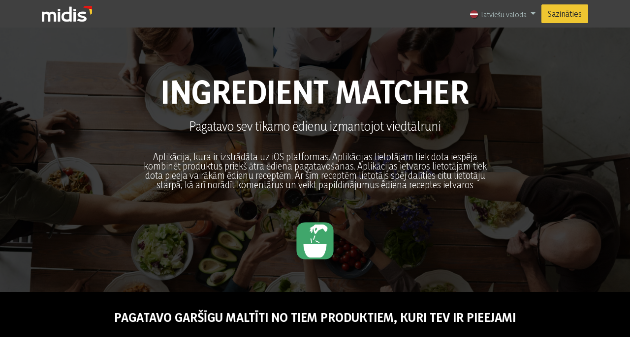

--- FILE ---
content_type: text/html; charset=utf-8
request_url: https://www.midis.eu/projects/ingredient-matcher
body_size: 12944
content:
<!DOCTYPE html>
<html lang="lv-LV" data-website-id="1" data-main-object="website.page(29,)">
    <head>
        <meta charset="utf-8"/>
        <meta http-equiv="X-UA-Compatible" content="IE=edge"/>
        <meta name="viewport" content="width=device-width, initial-scale=1"/>
        <meta name="generator" content="Odoo"/>
        <meta name="description" content="Aplikācija, kura ir izstrādāta uz iOS platformas. Aplikācijas lietotājam tiek dota iespēja kombinēt produktus ātrai ēdiena pagatavošanai."/>
            
        <meta property="og:type" content="website"/>
        <meta property="og:title" content="Projekts Ingridient Matcher iOS aplikācija | Midis"/>
        <meta property="og:site_name" content="Midis"/>
        <meta property="og:url" content="https://www.midis.eu/projects/ingredient-matcher"/>
        <meta property="og:image" content="https://www.midis.eu/web/image/website/1/logo?unique=c0f33e9"/>
        <meta property="og:description" content="Aplikācija, kura ir izstrādāta uz iOS platformas. Aplikācijas lietotājam tiek dota iespēja kombinēt produktus ātrai ēdiena pagatavošanai."/>
            
        <meta name="twitter:card" content="summary_large_image"/>
        <meta name="twitter:title" content="Projekts Ingridient Matcher iOS aplikācija | Midis"/>
        <meta name="twitter:image" content="https://www.midis.eu/web/image/website/1/logo?unique=c0f33e9"/>
        <meta name="twitter:description" content="Aplikācija, kura ir izstrādāta uz iOS platformas. Aplikācijas lietotājam tiek dota iespēja kombinēt produktus ātrai ēdiena pagatavošanai."/>
        
        <link rel="alternate" hreflang="en" href="https://www.midis.eu/en/projects/ingredient-matcher"/>
        <link rel="alternate" hreflang="lv" href="https://www.midis.eu/projects/ingredient-matcher"/>
        <link rel="alternate" hreflang="x-default" href="https://www.midis.eu/projects/ingredient-matcher"/>
        <link rel="canonical" href="https://www.midis.eu/projects/ingredient-matcher"/>
        
        <link rel="preconnect" href="https://fonts.gstatic.com/" crossorigin=""/>
        <title>Projekts Ingridient Matcher iOS aplikācija | Midis</title>
        <link type="image/x-icon" rel="shortcut icon" href="/web/image/website/1/favicon?unique=8c37526"/>
        <link rel="preload" href="/web/static/src/libs/fontawesome/fonts/fontawesome-webfont.woff2?v=4.7.0" as="font" crossorigin=""/>
        <link type="text/css" rel="stylesheet" href="/web/assets/1/4a6fb54/web.assets_frontend.min.css"/>
        <script id="web.layout.odooscript" type="text/javascript">
            var odoo = {
                csrf_token: "13acdcaa220b54fd6cfd6e63f9bc37864d3ce6e0o1801185941",
                debug: "",
            };
        </script>
        <script type="text/javascript">
            odoo.__session_info__ = {"is_admin": false, "is_system": false, "is_public": true, "is_website_user": true, "user_id": false, "is_frontend": true, "profile_session": null, "profile_collectors": null, "profile_params": null, "show_effect": true, "currencies": {"130": {"symbol": "\u062f.\u0625", "position": "after", "digits": [69, 2]}, "5": {"symbol": "CHF", "position": "after", "digits": [69, 2]}, "9": {"symbol": "K\u010d", "position": "after", "digits": [69, 2]}, "1": {"symbol": "\u20ac", "position": "after", "digits": [69, 2]}, "147": {"symbol": "\u00a3", "position": "before", "digits": [69, 2]}, "11": {"symbol": "Ft", "position": "after", "digits": [69, 0]}, "17": {"symbol": "z\u0142", "position": "after", "digits": [69, 2]}, "18": {"symbol": "kr", "position": "after", "digits": [69, 2]}, "37": {"symbol": "$", "position": "after", "digits": [69, 2]}, "2": {"symbol": "$", "position": "before", "digits": [69, 2]}}, "bundle_params": {"lang": "lv_LV", "website_id": 1}, "websocket_worker_version": "17.0-3", "translationURL": "/website/translations", "cache_hashes": {"translations": "73162c4f659590a4b4e8f1a69b967d4473648fab"}, "geoip_country_code": "US", "geoip_phone_code": 1, "lang_url_code": "lv_LV"};
            if (!/(^|;\s)tz=/.test(document.cookie)) {
                const userTZ = Intl.DateTimeFormat().resolvedOptions().timeZone;
                document.cookie = `tz=${userTZ}; path=/`;
            }
        </script>
        <script type="text/javascript" defer="defer" src="/web/assets/1/78d81eb/web.assets_frontend_minimal.min.js" onerror="__odooAssetError=1"></script>
        <script type="text/javascript" defer="defer" data-src="/web/assets/1/c0d5dd9/web.assets_frontend_lazy.min.js" onerror="__odooAssetError=1"></script>
        
                    <script>
                        
            
                if (!window.odoo) {
                    window.odoo = {};
                }
                odoo.__session_info__ = Object.assign(odoo.__session_info__ || {}, {
                    livechatData: {
                        isAvailable: true,
                        serverUrl: "https://www.midis.eu",
                        options: {"header_background_color": "#931515", "button_background_color": "#931515", "title_color": "#FFFFFF", "button_text_color": "#FFFFFF", "button_text": false, "input_placeholder": false, "default_message": "Welcome to our website! We specialize in software consulting, development, and integration services for businesses in the IT industry. I'm glad you're here.", "channel_name": "Midis Website Chatbot", "channel_id": 1, "websocket_worker_version": "17.0-3", "current_partner_id": null, "default_username": "Visitor"},
                    },
                });
            
                    </script>
        <meta name="facebook-domain-verification" content="vvysetp5u9p5xlg634mi8vdhr1k8os" />
    </head>
                
                <script>(function(w,d,s,l,i){w[l]=w[l]||[];w[l].push({'gtm.start':
                new Date().getTime(),event:'gtm.js'});var f=d.getElementsByTagName(s)[0],
                j=d.createElement(s),dl=l!='dataLayer'?'&l='+l:'';j.async=true;j.src=
                'https://www.googletagmanager.com/gtm.js?id='+i+dl;f.parentNode.insertBefore(j,f);
                })(window,document,'script','dataLayer','GTM-WNCCBNV');</script>
                
    <body>



        <div id="wrapwrap" class="   ">
                <header id="top" data-anchor="true" data-name="Header" data-extra-items-toggle-aria-label="Extra items button" class="   o_header_disappears o_hoverable_dropdown" style=" ">
                    
    <nav data-name="Navbar" aria-label="Galvenā" class="navbar navbar-expand-lg navbar-light o_colored_level o_cc d-none d-lg-block shadow-sm ">
        

            <div id="o_main_nav" class="o_main_nav container">
                
    <a data-name="Navbar Logo" href="/" class="navbar-brand logo me-4">
            
            <span role="img" aria-label="Logo of Midis" title="Midis"><img src="/web/image/website/1/logo/Midis?unique=8c37526" class="img img-fluid" width="95" height="40" alt="Midis" loading="lazy"/></span>
        </a>
    
                
    <ul id="top_menu" role="menu" class="nav navbar-nav top_menu o_menu_loading ms-auto">
        
    
    <li role="presentation" class="nav-item dropdown position-static">
        <a data-bs-toggle="dropdown" href="#" role="menuitem" class="nav-link dropdown-toggle o_mega_menu_toggle  " data-bs-display="static">
            <span>Pakalpojumi</span>
        </a>
        <div data-name="Mega Menu" class="dropdown-menu o_mega_menu o_no_parent_editor dropdown-menu-right dropdown-menu-start"><section class="s_mega_menu_odoo_menu pt16 o_colored_level o_cc o_cc1" style="background-image: none;">
        <div class="container">
            <div class="row">
                <div class="col-md-6 pt16 pb24 o_colored_level col-lg-4">
                    <h4 class="text-uppercase h5 fw-bold mt-0">Odoo</h4>
                    <div class="s_hr text-start pt4 pb16 text-o-color-1" data-name="Separator">
                        <hr class="w-100 mx-auto" style="border-top-width: 2px; border-top-style: solid;">
                    </div>
                    <nav class="nav flex-column">
                        <a href="/services/odoo-erp-system" class="nav-link px-0 " data-name="Menu Item" spellcheck="false" data-dl-input-translation="true">Odoo sistēma</a><a href="/services/odoo-erp-system/odoo-implementation" class="nav-link px-0 " data-name="Menu Item" spellcheck="false" data-dl-input-translation="true">Odoo ieviešana</a><a href="/services/odoo-erp-system/odoo-accounting-software" class="nav-link px-0 " data-name="Menu Item" spellcheck="false" data-dl-input-translation="true">Odoo grāmatvedības programma<br></a><a href="/services/odoo-erp-system/odoo-third-party-integrations" class="nav-link px-0 " data-name="Menu Item" spellcheck="true" data-dl-input-translation="true">Odoo integrācija ar citām sistēmām<br></a>
                    <deepl-inline-translate style="z-index: 1999999999;"></deepl-inline-translate></nav>
                </div><div class="col-md-6 pt16 pb24 o_colored_level col-lg-4">
                    <h4 class="text-uppercase h5 fw-bold mt-0">IT Pakalpojumi<br></h4>
                    <div class="s_hr text-start pt4 pb16 text-o-color-3" data-name="Separator">
                        <hr class="w-100 mx-auto" style="border-top-width: 2px; border-top-style: solid; border-top-color: rgb(108, 117, 125) !important;">
                    </div>
                    <nav class="nav flex-column">
                        <a href="/services/business-digital-transformation" class="nav-link px-0" data-name="Menu Item" spellcheck="true" data-bs-original-title="" title="">Uzņēmuma digitālā transformācija</a><a href="/services/it-consulting-service" class="nav-link px-0 " data-name="Menu Item" spellcheck="true">IT konsultācijas</a>
                        <a href="/services/software-product-development-services" class="nav-link px-0 " data-name="Menu Item" spellcheck="false">Programmatūras produkta izstrāde</a>
                        <a href="/services/dedicated-software-development-team" class="nav-link px-0" data-name="Menu Item" spellcheck="false">Programmatūras izstrādes komanda</a>
                        <a href="/services/cyber-security-services" class="nav-link px-0 " data-name="Menu Item" spellcheck="true">Kiberdrošība</a>
                    </nav>
                </div>
                
                
                <div class="col-md-6 pt16 pb24 o_colored_level col-lg-4">
                    <h4 class="text-uppercase h5 fw-bold mt-0">Biznesa risinājumi</h4>
                    <div class="s_hr text-start pt4 pb16 text-o-color-5" data-name="Separator">
                        <hr class="w-100 mx-auto" style="border-top-width: 2px; border-top-style: solid;">
                    </div>
                    <nav class="nav flex-column">
                        <a href="/services/custom-erp-development-service" class="nav-link px-0 " data-name="Menu Item" spellcheck="true">ERP/CRM izstrāde</a><a href="/services/web-development" class="nav-link px-0 " data-name="Menu Item" spellcheck="true">Mājas lapas izstrāde</a><a href="/services/mobile-application-development-service" class="nav-link px-0 " data-name="Menu Item" spellcheck="true">Mobilo aplikāciju izstrāde</a><a href="/solutions/customer-self-service-portals" class="nav-link px-0 " data-name="Menu Item" spellcheck="true">Klientu portālu izstrāde</a><a href="/solutions/transportation-logistic-software-development-solution" class="nav-link px-0" data-name="Menu Item" spellcheck="true">Transportēšanas un loģistikas risinājums</a></nav>
                </div>
            </div>
        </div>
        <div class="container-fluid border-top s_mega_menu_odoo_menu_footer">
            <div class="row">
                <div class="col-12 o_colored_level pb16 pt16">
                    <nav class="nav justify-content-center">
                        <a href="https://www.linkedin.com/company/siamidis/" class="oe_unremovable"><i class="fa fa-fw fa-linkedin fa-2x"></i></a>
                        <a href="https://www.facebook.com/midis.rezekne" class="oe_unremovable"><i class="fa fa-fw fa-2x fa-facebook"></i></a>
                    </nav>
                </div><div class="col-12 o_colored_level pt0 pb24">
                    <nav class="nav justify-content-center">
                    <section class="s_embed_code o_colored_level pt4 pb0 text-center" data-snippet="s_embed_code" data-name="Embed Code" style="background-image: none;"><template class="s_embed_code_saved"><div>
<i class="fa fa-phone text-muted me-1" data-bs-original-title="" title="" aria-describedby="tooltip143710"></i>(+371) 200 008 28
</div></template>
        <div class="s_embed_code_embedded container o_not_editable"><div>
<i class="fa fa-phone text-muted me-1" data-bs-original-title="" title="" aria-describedby="tooltip143710"></i>(+371) 200 008 28
</div></div>
    </section><section class="s_embed_code o_colored_level pt4 pb0 text-center" data-snippet="s_embed_code" data-name="Embed Code" style="background-image: none;"><template class="s_embed_code_saved"><div>
<i class="fa fa-envelope-o text-muted me-1" data-bs-original-title="" title="" aria-describedby="tooltip143710"></i>info@midis.eu
</div></template>
        <div class="s_embed_code_embedded container o_not_editable"><div>
<i class="fa fa-envelope-o text-muted me-1" data-bs-original-title="" title="" aria-describedby="tooltip143710"></i>info@midis.eu
</div></div>
    </section></nav>
                </div>
            </div>
        </div>
    </section></div>
        
    </li>
    <li role="presentation" class="nav-item dropdown position-static">
        <a data-bs-toggle="dropdown" href="#" role="menuitem" class="nav-link dropdown-toggle o_mega_menu_toggle  " data-bs-display="static">
            <span>Tehnoloģijas</span>
        </a>
        <div data-name="Mega Menu" class="dropdown-menu o_mega_menu o_no_parent_editor dropdown-menu-right dropdown-menu-start"><section class="s_mega_menu_odoo_menu pt16 o_colored_level o_cc o_cc1" style="background-image: none;">
        <div class="container">
            <div class="row">
                <div class="col-md-6 pt16 pb24 o_colored_level col-lg-4">
                    <h4 class="text-uppercase h5 fw-bold mt-0">Backend</h4>
                    <div class="s_hr text-start pt4 pb16 text-o-color-3" data-name="Separator">
                        <hr class="w-100 mx-auto" style="border-top-width: 2px; border-top-style: solid; border-top-color: rgb(52, 58, 64) !important;" contenteditable="false">
                    </div>
                    <nav class="nav flex-column">
                        <a href="/tech/dot-net-development" class="nav-link px-0" data-name="Menu Item" spellcheck="false" data-dl-input-translation="true">.NET izstrāde <br></a>
                        <a href="/tech/php-development" class="nav-link px-0" data-name="Menu Item" spellcheck="true" data-dl-input-translation="true">PHP aplikāciju izstrāde</a>
                        <a href="/tech/python-development" class="nav-link px-0" data-name="Menu Item" spellcheck="false" data-dl-input-translation="true">​Python izstrāde</a>
                    <deepl-inline-translate style="z-index: 1999999999;"></deepl-inline-translate></nav>
                </div>
                <div class="col-md-6 pt16 pb24 col-lg-4 o_colored_level">
                    <h4 class="text-uppercase h5 fw-bold mt-0">Frontend</h4>
                    <div class="s_hr text-start pt4 pb16 text-o-color-1" data-name="Separator">
                        <hr class="w-100 mx-auto" style="border-top-width: 2px; border-top-style: solid;" contenteditable="false">
                    </div>
                    <nav class="nav flex-column">
                        <a href="/tech/angular-development" class="nav-link px-0" data-name="Menu Item" spellcheck="false" data-dl-input-translation="true">​Angular izstrāde</a>
                        <a href="/tech/react-development" class="nav-link px-0" data-name="Menu Item" spellcheck="false" data-dl-input-translation="true">​React izstrāde</a>
                        <a href="/tech/vue-js-development" class="nav-link px-0" data-name="Menu Item" spellcheck="false" data-dl-input-translation="true">​Vue.js izstrāde</a><a href="/tech/express-js-development" class="nav-link px-0" data-name="Menu Item" spellcheck="false" data-dl-input-translation="true">​Express.js izstrāde</a><a href="/tech/nuxtjs-development" class="nav-link px-0" data-name="Menu Item" spellcheck="false" data-dl-input-translation="true">​Nuxt.js izstrāde</a>
                    <deepl-inline-translate style="z-index: 1999999999;"></deepl-inline-translate></nav>
                </div><div class="col-md-6 pt16 pb24 col-lg-4 o_colored_level"><grammarly-extension data-grammarly-shadow-root="true" style="position: absolute; top: 0px; left: 0px; pointer-events: none;" class="cGcvT"></grammarly-extension><grammarly-extension data-grammarly-shadow-root="true" style="mix-blend-mode: darken; position: absolute; top: 0px; left: 0px; pointer-events: none;" class="cGcvT"></grammarly-extension>
                    <h4 class="text-uppercase h5 fw-bold mt-0">Mobile</h4>
                    <div class="s_hr text-start pt4 pb16 text-o-color-1" data-name="Separator">
                        <hr class="w-100 mx-auto" style="border-top-width: 2px; border-top-style: solid; border-top-color: rgb(239, 198, 49) !important;" contenteditable="false">
                    </div>
                    <nav class="nav flex-column">
                        <a href="/tech/android-development" class="nav-link px-0" data-name="Menu Item" spellcheck="true" data-dl-input-translation="true">​Android aplikāciju izstrāde</a>
                        <a href="/tech/ios-development" class="nav-link px-0" data-name="Menu Item" spellcheck="true" data-dl-input-translation="true">​iOS aplikāciju izstrāde</a>
                        <a href="/tech/flutter-development" class="nav-link px-0" data-name="Menu Item" spellcheck="true" data-dl-input-translation="true">​Flutter aplikāciju izstrāde</a>
                    <deepl-inline-translate style="z-index: 1999999999;"></deepl-inline-translate></nav>
                </div>
            </div>
        </div>
        <div class="container-fluid border-top s_mega_menu_odoo_menu_footer">
            <div class="row">
                <div class="col-12 o_colored_level pt8 pb8">
                    <nav class="nav justify-content-center">
                        <a href="/tech/dot-net-development"><img class="img-fluid o_we_custom_image" src="/web/image/157831-1faa1b03/dotnet.png?access_token=e85d62de-ef3d-4410-8819-9c13c06309bd" alt="Dot Net Development" data-original-id="157831" data-original-src="/web/image/157831-1faa1b03/dotnet.png" data-mimetype="image/png" title="Dot Net Development" loading="lazy"></a><a href="/tech/php-development"><img class="img-fluid o_we_custom_image" src="/web/image/157832-7d7aa892/php.png?access_token=0c0d09c0-3531-4bc8-a081-7c98f7fe7e96" alt="PHP Development" title="PHP Development" loading="lazy" data-original-id="157832" data-original-src="/web/image/157832-7d7aa892/php.png" data-mimetype="image/png"></a><a href="/tech/python-development"><img class="img-fluid o_we_custom_image" src="/web/image/157833-11aefa75/python.png?access_token=84ed0b0a-2dcc-438f-a198-922b7fcd76b6" alt="Python Development" loading="lazy" data-original-id="157833" data-original-src="/web/image/157833-11aefa75/python.png" data-mimetype="image/png" title="Python Development"></a><a href="/tech/angular-development"><img class="img-fluid o_we_custom_image" src="/web/image/157834-90e4952b/angular.png?access_token=9f70eecf-efdb-4468-8a6a-90b315f0c903" alt="Angular Development" loading="lazy" data-original-id="157834" data-original-src="/web/image/157834-90e4952b/angular.png" data-mimetype="image/png" title="Angular Development"></a><a href="/tech/react-development"><img class="img-fluid o_we_custom_image" src="/web/image/157835-67b04a08/react.png?access_token=dc499294-bf0d-47fd-97d3-1b2608c36f37" alt="React Development" loading="lazy" data-original-id="157835" data-original-src="/web/image/157835-67b04a08/react.png" data-mimetype="image/png" title="React Development"></a><a href="/tech/vue-js-development"><img class="img-fluid o_we_custom_image" src="/web/image/157836-f7a90f63/vuejs.png?access_token=85ccc521-5a04-4b43-b9e3-dc39d6090c01" alt="Vue.js Development" data-original-id="157836" data-original-src="/web/image/157836-f7a90f63/vuejs.png" data-mimetype="image/png" title="Vue.js Development" loading="lazy"></a><a href="/tech/android-development"><img class="img-fluid o_we_custom_image" src="/web/image/157839-8067ec33/android.png?access_token=0d68953d-6b5d-4926-8f2a-c3e2ea26df58" alt="Android Development" loading="lazy" data-original-id="157839" data-original-src="/web/image/157839-8067ec33/android.png" data-mimetype="image/png" title="Android Development"></a><a href="/tech/ios-development"><img class="img-fluid o_we_custom_image" src="/web/image/157840-3a922dc3/ios.png?access_token=82eee6db-2ce2-4c6d-9f80-a64fd585bfc4" loading="lazy" data-original-id="157840" data-original-src="/web/image/157840-3a922dc3/ios.png" data-mimetype="image/png" title="iOS Development" alt="iOS Development"></a><a href="/tech/flutter-development"><img class="img-fluid o_we_custom_image" src="/web/image/157841-6ab49336/flutter.png?access_token=245d1516-80c6-439b-bc2f-18b1aa27ba6e" alt="Flutter Development" loading="lazy" data-original-id="157841" data-original-src="/web/image/157841-6ab49336/flutter.png" data-mimetype="image/png" title="Flutter Development"></a><a href="/tech/android-development"><img class="img-fluid o_we_custom_image" src="/web/image/157837-aa92d47e/java.png?access_token=cd18ed74-f31d-41e0-ada6-6a6c4cc31e9e" alt="Java Development" loading="lazy" data-original-id="157837" data-original-src="/web/image/157837-aa92d47e/java.png" data-mimetype="image/png" title="Java Development"><img class="img-fluid o_we_custom_image" src="/web/image/157838-dec4ce21/kotlin.png?access_token=680c938f-1237-4717-989e-92386b4658c3" alt="Kotlin Development" loading="lazy" data-original-id="157838" data-original-src="/web/image/157838-dec4ce21/kotlin.png" data-mimetype="image/png" title="Kotlin Development"></a><a href="/tech/ios-development"><img class="img-fluid o_we_custom_image" src="/web/image/157849-e9f7710c/objectc.png?access_token=cc2f830e-3c4a-4dc8-85c1-a73b2bae3874" alt="Objective-C Development" loading="lazy" data-original-id="157849" data-original-src="/web/image/157849-e9f7710c/objectc.png" data-mimetype="image/png" title="Objective-C Development"><img class="img-fluid o_we_custom_image" src="/web/image/157850-3b69678e/swift.png?access_token=0a55d934-9a99-488d-8b9f-0ba2090b0c56" alt="Swift Development" loading="lazy" data-original-id="157850" data-original-src="/web/image/157850-3b69678e/swift.png" data-mimetype="image/png" title="Swift Development"></a>
                    <deepl-inline-translate style="z-index: 1999999999;"></deepl-inline-translate></nav>
                </div>
            </div>
        </div>
    </section></div>
        
    </li>
    <li role="presentation" class="nav-item">
        <a role="menuitem" href="/projects" class="nav-link ">
            <span>Projekti</span>
        </a>
    </li>
    <li role="presentation" class="nav-item">
        <a role="menuitem" href="/jobs" class="nav-link ">
            <span>Vakances</span>
        </a>
    </li>
    <li role="presentation" class="nav-item">
        <a role="menuitem" href="/blog" class="nav-link ">
            <span>Blogs</span>
        </a>
    </li>
    <li role="presentation" class="nav-item">
        <a role="menuitem" href="/contactus" class="nav-link ">
            <span>Sazināties</span>
        </a>
    </li>
                
    </ul>
                
                <ul class="navbar-nav align-items-center gap-2 flex-shrink-0 justify-content-end ps-3">
                    
                    
                    
                    
                    
        <li data-name="Language Selector" class="o_header_language_selector ">
        
            <div class="js_language_selector  dropdown d-print-none">
                <button type="button" data-bs-toggle="dropdown" aria-haspopup="true" aria-expanded="true" class="btn border-0 dropdown-toggle btn-outline-secondary border-0">
    <img class="o_lang_flag " src="/base/static/img/country_flags/lv.png?height=25" alt=" latviešu valoda" loading="lazy"/>
                    <span class="align-middle small"> latviešu valoda</span>
                </button>
                <div role="menu" class="dropdown-menu dropdown-menu-end">
                        <a class="dropdown-item js_change_lang " role="menuitem" href="/en/projects/ingredient-matcher" data-url_code="en" title="English (US)">
    <img class="o_lang_flag " src="/base/static/img/country_flags/us.png?height=25" alt="English (US)" loading="lazy"/>
                            <span class="small">English (US)</span>
                        </a>
                        <a class="dropdown-item js_change_lang active" role="menuitem" href="/projects/ingredient-matcher" data-url_code="lv_LV" title=" latviešu valoda">
    <img class="o_lang_flag " src="/base/static/img/country_flags/lv.png?height=25" alt=" latviešu valoda" loading="lazy"/>
                            <span class="small"> latviešu valoda</span>
                        </a>
                </div>
            </div>
        
        </li>
                    
                    
        
        
                    
        <li class="">
            <div class="oe_structure oe_structure_solo ">
                <section class="oe_unremovable oe_unmovable s_text_block o_colored_level" data-snippet="s_text_block" data-name="Text" style="background-image: none;">
                    <div class="container">
                        <a href="/contactus" class="oe_unremovable btn btn-primary btn_cta" data-bs-original-title="" title="" aria-describedby="popover796347">Sazināties</a>
                    </div>
                </section>
            </div>
        </li>
                </ul>
            </div>
        
    </nav>
    <nav data-name="Navbar" aria-label="Mobile" class="navbar  navbar-light o_colored_level o_cc o_header_mobile d-block d-lg-none shadow-sm px-0 ">
        

        <div class="o_main_nav container flex-wrap justify-content-between">
            
    <a data-name="Navbar Logo" href="/" class="navbar-brand logo ">
            
            <span role="img" aria-label="Logo of Midis" title="Midis"><img src="/web/image/website/1/logo/Midis?unique=8c37526" class="img img-fluid" width="95" height="40" alt="Midis" loading="lazy"/></span>
        </a>
    
            <ul class="o_header_mobile_buttons_wrap navbar-nav flex-row align-items-center gap-2 mb-0">
                <li class="o_not_editable">
                    <button class="nav-link btn me-auto p-2 o_not_editable" type="button" data-bs-toggle="offcanvas" data-bs-target="#top_menu_collapse_mobile" aria-controls="top_menu_collapse_mobile" aria-expanded="false" aria-label="Toggle navigation">
                        <span class="navbar-toggler-icon"></span>
                    </button>
                </li>
            </ul>
            <div id="top_menu_collapse_mobile" class="offcanvas offcanvas-end o_navbar_mobile">
                <div class="offcanvas-header justify-content-end o_not_editable">
                    <button type="button" class="nav-link btn-close" data-bs-dismiss="offcanvas" aria-label="Aizvērt"></button>
                </div>
                <div class="offcanvas-body d-flex flex-column justify-content-between h-100 w-100">
                    <ul class="navbar-nav">
                        
                        
                        
    <ul role="menu" class="nav navbar-nav top_menu  ">
        

                            
    <li role="presentation" class="nav-item dropdown position-static">
        <a data-bs-toggle="dropdown" href="#" role="menuitem" class="nav-link dropdown-toggle o_mega_menu_toggle  d-flex justify-content-between align-items-center" data-bs-display="static">
            <span>Pakalpojumi</span>
        </a>
        
    </li>
    <li role="presentation" class="nav-item dropdown position-static">
        <a data-bs-toggle="dropdown" href="#" role="menuitem" class="nav-link dropdown-toggle o_mega_menu_toggle  d-flex justify-content-between align-items-center" data-bs-display="static">
            <span>Tehnoloģijas</span>
        </a>
        
    </li>
    <li role="presentation" class="nav-item">
        <a role="menuitem" href="/projects" class="nav-link ">
            <span>Projekti</span>
        </a>
    </li>
    <li role="presentation" class="nav-item">
        <a role="menuitem" href="/jobs" class="nav-link ">
            <span>Vakances</span>
        </a>
    </li>
    <li role="presentation" class="nav-item">
        <a role="menuitem" href="/blog" class="nav-link ">
            <span>Blogs</span>
        </a>
    </li>
    <li role="presentation" class="nav-item">
        <a role="menuitem" href="/contactus" class="nav-link ">
            <span>Sazināties</span>
        </a>
    </li>
                        
    </ul>
                        
                        
                    </ul>
                    <ul class="navbar-nav gap-2 mt-3 w-100">
                        
                        
        
        
                        
        <li data-name="Language Selector" class="o_header_language_selector ">
        
            <div class="js_language_selector dropup dropdown d-print-none">
                <button type="button" data-bs-toggle="dropdown" aria-haspopup="true" aria-expanded="true" class="btn border-0 dropdown-toggle btn-outline-secondary d-flex align-items-center w-100 px-2">
    <img class="o_lang_flag me-2" src="/base/static/img/country_flags/lv.png?height=25" alt=" latviešu valoda" loading="lazy"/>
                    <span class="align-middle me-auto small"> latviešu valoda</span>
                </button>
                <div role="menu" class="dropdown-menu w-100">
                        <a class="dropdown-item js_change_lang " role="menuitem" href="/en/projects/ingredient-matcher" data-url_code="en" title="English (US)">
    <img class="o_lang_flag me-2" src="/base/static/img/country_flags/us.png?height=25" alt="English (US)" loading="lazy"/>
                            <span class="me-auto small">English (US)</span>
                        </a>
                        <a class="dropdown-item js_change_lang active" role="menuitem" href="/projects/ingredient-matcher" data-url_code="lv_LV" title=" latviešu valoda">
    <img class="o_lang_flag me-2" src="/base/static/img/country_flags/lv.png?height=25" alt=" latviešu valoda" loading="lazy"/>
                            <span class="me-auto small"> latviešu valoda</span>
                        </a>
                </div>
            </div>
        
        </li>
                        
        <li class="">
            <div class="oe_structure oe_structure_solo ">
                <section class="oe_unremovable oe_unmovable s_text_block o_colored_level" data-snippet="s_text_block" data-name="Text" style="background-image: none;">
                    <div class="container">
                        <a href="/contactus" class="oe_unremovable btn btn-primary btn_cta w-100" data-bs-original-title="" title="" aria-describedby="popover796347">Sazināties</a>
                    </div>
                </section>
            </div>
        </li>
                    </ul>
                </div>
            </div>
        </div>
    
    </nav>
    
        </header>
                <main>
                    
    <div id="wrap" class="oe_structure oe_empty">
      <section class="s_cover parallax s_parallax_is_fixed pt96 s_parallax_no_overflow_hidden pb16 bg-black-75 o_colored_level" data-scroll-background-ratio="1" data-name="Cover" style="background-image: none;" data-snippet="s_cover">
        <span class="s_parallax_bg oe_img_bg oe_custom_bg" style="background-image: url(&#34;/web/image/36492/ingredient-matcher-app-midis-development.jpeg&#34;); background-position: 47.99% 19.9%;"></span>
        <div class="o_we_bg_filter bg-black-75"></div>
        <div class="container">
          <div class="row s_nb_column_fixed">
            <div class="col-lg-12 s_title o_colored_level" data-name="Title" data-snippet="s_title">
              <h1 class="s_title_default" style="text-align: center;">
                <b>INGREDIENT MATCHER</b>
                <br/>
              </h1>
            </div>
            <div class="s_text pt16 pb16 col-lg-10 offset-lg-1 o_colored_level" data-name="Text">
              <h2 class="lead" style="text-align: center;">
                <span style="font-size: 24px;">Pagatavo sev tīkamo ēdienu izmantojot viedtālruni</span><br/>
              </h2>
            </div>
            <div class="s_text pt16 pb16 col-lg-8 offset-lg-2 o_colored_level" data-name="Text">
              <h2 class="lead" style="text-align: center;">Aplikācija, kura ir izstrādāta uz iOS platformas. Aplikācijas lietotājam tiek dota iespēja kombinēt produktus priekš ātra ēdiena pagatavošanas. Aplikācijas ietvaros lietotājam tiek dota pieeja vairākām ēdienu receptēm. Ar šīm receptēm lietotājs spēj dalīties citu lietotāju starpā, kā arī norādīt komentārus un veikt papildinājumus ēdiena receptes ietvaros</h2>
            </div>
            <div class="s_text pb0 offset-lg-5 col-lg-2 pt0 o_colored_level" data-name="Text">
              <h2 class="lead" style="text-align: center;"><img class="img-fluid o_we_custom_image" src="/web/image/36490/ingredient-matcher-logo.png" data-bs-original-title="" title="" aria-describedby="tooltip921637" style="width: 100%; transform: scaleX(0.47) scaleY(0.47);" loading="lazy" data-original-id="36490" data-original-src="/web/image/36490-ec0268e0/ingredient-matcher-logo.png" data-mimetype="image/png" alt="Ingredient Matcher logo - Midis Development Project"/>​</h2>
            </div>
          </div>
        </div>
      </section>
      <section class="pt0 pb0 bg-black o_colored_level" data-name="Title" style="background-image: none;">
        <div class="container">
          <div class="row s_nb_column_fixed">
            <div class="col-lg-12 s_title pt16 pb16 o_colored_level" style="text-align: center;" data-snippet="s_title" data-name="Midis piegādātie biz ris">
              <h2 class="s_title_default" style="background-color: rgba(0, 0, 0, 0.5);">
                <span style="font-size: 24px;"><b>PAGATAVO GARŠĪGU MALTĪTI NO TIEM PRODUKTIEM, KURI TEV IR PIEEJAMI</b></span><br/>
              </h2>
            </div>
          </div>
        </div>
      </section>
      <section class="s_text_image pt72 pb48 o_colored_level" data-name="Text - Image" data-snippet="s_text_image" style="background-image: none;">
        <div class="container">
          <div class="row align-items-center">
            <div class="col-lg-6 pb16 pt0">
              <img src="/web/image/36491/ingredient-matcher-app-midis.gif" class="img img-fluid mx-auto" alt="Odoo • Text and Image" data-bs-original-title="" title="" aria-describedby="tooltip61986" loading="lazy"/>
            </div>
            <div class="col-lg-5 offset-lg-1 pt88 pb168">
              <h2></h2>
              <h2 style="box-sizing: border-box; margin-top: 0px; margin-bottom: 0.5rem; font-family: Montserrat, &#34;Odoo Unicode Support Noto&#34;, sans-serif; font-weight: 500; line-height: 1.2; font-size: 1.75rem; color: rgb(33, 37, 41); font-style: normal; font-variant-ligatures: normal; font-variant-caps: normal; letter-spacing: normal; orphans: 2; text-align: left; text-indent: 0px; text-transform: none; white-space: normal; widows: 2; word-spacing: 0px; -webkit-text-stroke-width: 0px; background-color: rgb(255, 255, 255); text-decoration-thickness: initial; text-decoration-style: initial; text-decoration-color: initial;"></h2>
              <h2 style="box-sizing: border-box; margin-top: 0px; margin-bottom: 0.5rem; font-family: Montserrat, &#34;Odoo Unicode Support Noto&#34;, sans-serif; font-weight: 500; line-height: 1.2; font-size: 1.75rem; color: rgb(33, 37, 41); font-style: normal; font-variant-ligatures: normal; font-variant-caps: normal; letter-spacing: normal; orphans: 2; text-align: left; text-indent: 0px; text-transform: none; white-space: normal; widows: 2; word-spacing: 0px; -webkit-text-stroke-width: 0px; background-color: rgb(255, 255, 255); text-decoration-thickness: initial; text-decoration-style: initial; text-decoration-color: initial;">
                <b style="box-sizing: border-box; font-weight: bolder;">
                  <font style="box-sizing: border-box; font-size: 24px;">Piemērota recepte aplikācijā</font>
                </b>
              </h2>
              <p>
                <span style="font-size: 18px;">Lietotājam ir iespēja sagatavot maltīti no mājās pieejamajiem produktiem. Ievadot šos produktus un izvēloties tos, kurus lietotājs nevēlas redzēt pārtikā, lietojumprogramma automātiski ģenerē vairākas receptes, kas palīdz sagatavot gardu maltīti. Tas nozīmē, ka lietotājam nav jāmeklē papildu produkti, lai sagatavotu vēlamo maltīti.</span><br/>
              </p>
            </div>
          </div>
        </div>
      </section>
      <section class="s_features pt32 pb32 bg-100 o_colored_level" data-name="Features" style="background-image: none;" data-snippet="s_features">
        <div class="container">
          <div class="row">
            <div class="col-lg-4 pt32 pb32 text-center">
              <h3>
                <span style="font-weight: bolder; font-size: 14px; background-color: rgb(233, 236, 239);">
                  <font style="font-size: 36px;">Uzdevums<br/></font></span><br/>
              </h3>
              <p>
                <span style="font-size: 18px;">Cilvēki aizvien biežāk nespēj noteikt to, ko viņi vēlas pagatavot, tiek iegādāti papildus produkti, kuri pēc noteiktu recepšu izmantošanas paliek nederīgi.</span><br/>
              </p>
            </div>
            <div class="col-lg-4 pt32 pb32 text-center o_colored_level">
              <h3>
                <span style="font-weight: bolder; font-size: 14px; background-color: rgb(233, 236, 239);">
                  <font style="font-size: 36px;">Risinājums<br/></font><font style="font-size: 8px;"><br/>
                  </font>
                </span>
              </h3>
              <p>
                <span style="font-size: 18px;">Ingredient Matcher – aplikācija, kura jau no esošiem produktiem piedāvā pagatavot garšīgu maltīti.</span><br/>
              </p>
            </div>
            <div class="col-lg-4 pt32 pb32 text-center o_colored_level">
              <h3>
                <span style="font-weight: bolder; font-size: 14px; background-color: rgb(233, 236, 239);"><font style="font-size: 36px;">Rezultāts<br/>
                  </font>
                  <font style="font-size: 8px;">
                    <br/>
                  </font>
                </span>
              </h3>
              <p>
                <span style="font-size: 18px;">Sistēma, kura no noteiktiem produktiem piedāvā ēdiena pagatavošanas iespējas. Vienotu vairāku ēdienu recepšu bāzi Ēdiena pagatavošanas veida izvēles iespējas.</span><br/>
              </p>
            </div>
          </div>
        </div>
      </section>
      <section class="s_text_block o_colored_level pt16 pb0" data-snippet="s_text_block" style="background-image: none;" data-bs-original-title="" title="" aria-describedby="tooltip378182" data-name="Button back to all projects">
        <span style="font-size: 18px;">
        </span>
        <div class="s_allow_columns container" data-bs-original-title="" title="" aria-describedby="tooltip610430">
          <span style="font-size: 18px;">
            </span>
          <p data-bs-original-title="" title="" aria-describedby="tooltip150840">
            <span style="font-size: 18px;"></span>
            <a href="/projekti" class="btn btn-primary" data-bs-original-title="" title="">&nbsp;<span class="fa fa-long-arrow-left"></span><span style="font-size: 18px;" data-bs-original-title="" title="" aria-describedby="tooltip432696" class="o_default_snippet_text">&nbsp;Visi projekti</span></a>
            <br/>
          </p>
        </div>
      </section>
    </div>
  
        <div id="o_shared_blocks" class="oe_unremovable"></div>
                </main>
                <footer id="bottom" data-anchor="true" data-name="Footer" class="o_footer o_colored_level o_cc ">
                    <div id="footer" class="oe_structure oe_structure_solo" style="background-color: rgb(8, 18, 27);">
            <section class="s_text_block pb16 pt48" data-snippet="s_text_block" data-name="Text" style="background-image: none;">
                <div class="container">
                    <div class="row o_grid_mode" data-row-count="8">
    

    

    

    

    

    

    

    

    

    

    

    

    

    

    

    

    

    

    

    

    

    

    

                        <div class="o_colored_level o_grid_item g-height-8 g-col-lg-2 col-lg-2" style="grid-area: 1 / 1 / 9 / 3; z-index: 1;">
                            <h5><img src="/web/image/198126-5e1f9b1b/White-with-colored-arrow.png" alt="" class="img img-fluid o_we_custom_image" style="width: 50% !important;" data-original-id="196456" data-original-src="/web/image/196456-79af63c3/White-with-colored-arrow.png" data-mimetype="image/png" data-resize-width="690" loading="lazy"/><br/></h5><h5><br/></h5><h6><font style="color: rgb(239, 198, 49);">Sazināties:</font></h6><p><font class="text-400"><span class="fa fa-envelope" data-bs-original-title="" title="" aria-describedby="tooltip381804"></span></font><a href="https://info@midis.eu/" data-bs-original-title="" title="">&nbsp;<font class="text-400">info@midis.eu</font></a><font class="text-400">&nbsp;</font></p><p><span class="fa fa-phone text-o-color-4" data-bs-original-title="" title="" aria-describedby="tooltip462799"></span>&nbsp;<font class="text-200">(+371)&nbsp;200 008 28</font></p>
                            <h6 class="text-muted"><br/></h6><h6 class="text-muted"><font class="text-900">​</font><font style="color: rgb(239, 198, 49);">Seko mums:</font></h6><p class="text-muted" href="https://www.facebook.com/midis.rezekne"><a href="https://www.facebook.com/midis.rezekne" data-bs-original-title="" title=""><span class="fa fa-facebook-square fa-2x text-o-color-3" data-bs-original-title="" title="" aria-describedby="tooltip724232"></span></a><font class="text-400">&nbsp;</font><a href="https://www.linkedin.com/company/siamidis/mycompany" data-bs-original-title="" title=""><span class="fa fa-linkedin-square fa-2x text-o-color-3" data-bs-original-title="" title="" aria-describedby="tooltip379897"></span></a></p>
                        </div><div class="o_colored_level o_grid_item g-col-lg-3 g-height-8 col-lg-3" style="grid-area: 1 / 3 / 9 / 6; z-index: 2;">
                            <h5><font style="color: rgb(239, 198, 49);">Pakalpojumi</font><br/></h5>
                            <ul class="list-unstyled">
                                <li class="list-item py-1"><span style="font-size: 18px;"><a href="/services/business-digital-transformation" data-bs-original-title="" title=""><font class="text-o-color-3">Uzņēmuma digitālā transformācija</font></a><font class="text-o-color-3"></font></span></li><li class="list-item py-1"><span style="font-size: 18px;"><a href="/services/it-consulting-service" data-bs-original-title="" title=""><font class="text-o-color-3">IT konsultācijas</font></a><font class="text-o-color-3"></font></span></li><li class="list-item py-1"><span style="font-size: 18px;"><font class="text-o-color-3"></font><a href="/services/software-product-development-services" data-bs-original-title="" title=""><font class="text-o-color-3">Programmatūras produkta izstrāde</font></a><font class="text-o-color-3"></font></span></li><li class="list-item py-1"><span style="font-size: 18px;"><font class="text-o-color-3"></font><a href="/services/dedicated-software-development-team" data-bs-original-title="" title=""><font class="text-o-color-3">Programmatūras izstrādes komanda</font></a><font class="text-o-color-3"></font></span></li><li class="list-item py-1"><span style="font-size: 18px;"><a title="" data-bs-original-title="" href="/services/odoo-erp-system/odoo-implementation"><font class="text-o-color-3">Odoo ieviešana</font></a></span><br/></li></ul></div>
                        
                        <div class="o_colored_level o_grid_item g-height-8 g-col-lg-2 col-lg-2" style="grid-area: 1 / 9 / 9 / 11; z-index: 3;">
                            <h5><font style="color: rgb(239, 198, 49);">Tehnoloģijas</font><br/></h5>
                            <ul class="list-unstyled">
                                <li class="py-1"><span style="font-size: 18px;"><a href="/tech/dot-net-development" data-bs-original-title="" title=""><font class="text-o-color-3">.NET izstrāde</font></a></span><br/></li><span style="font-size: 18px;">
                                </span><li class="py-1"><span style="font-size: 18px;"><a href="/tech/php-development" data-bs-original-title="" title=""><font class="text-o-color-3">PHP aplikāciju izstrāde</font></a></span><br/></li><span style="font-size: 18px;">
                                </span><li class="py-1"><span style="font-size: 18px;"><a href="/tech/python-development" data-bs-original-title="" title=""><font class="text-o-color-3">Python izstrāde</font></a></span><br/></li><span style="font-size: 18px;">
                                </span><li class="py-1"><span style="font-size: 18px;"><a href="/tech/angular-development">​<font class="text-o-color-3">Angular izstrāde</font></a></span></li><li class="py-1"><span style="font-size: 18px;"><a href="/tech/react-development"><font class="text-o-color-3">React izstrāde</font></a></span></li><li class="py-1"><span style="font-size: 18px;"><a href="/tech/vue-js-development"><font class="text-o-color-3">Vue.js izstrāde</font></a></span></li><li class="py-1"><span style="font-size: 18px;"><a href="/tech/express-js-development"><font class="text-o-color-3">Express.js izstrāde</font></a></span></li><li class="py-1"><span style="font-size: 18px;"><a href="/tech/nuxtjs-development"><font class="text-o-color-3">Nuxt.js izstrāde</font></a></span></li><li class="py-1"><br/></li><li class="py-1"><br/></li>
                            </ul>
                        </div><div class="o_colored_level o_grid_item g-height-8 g-col-lg-2 col-lg-2" style="grid-area: 1 / 11 / 9 / 13; z-index: 4;">
                            <h5><font style="color: rgb(239, 198, 49);">Uzņēmums</font><br/></h5>
                            <ul class="list-unstyled">
                                <li class="py-1"><span style="font-size: 18px;"><a href="/projects"><font class="text-o-color-3">Projekti</font></a></span><br/></li><span style="font-size: 18px;">
                                </span><li class="py-1"><span style="font-size: 18px;"><a href="/jobs" data-bs-original-title="" title=""><font class="text-o-color-3">Vakances</font></a></span><br/></li><span style="font-size: 18px;">
                                </span><li class="py-1"><span style="font-size: 18px;"><a href="/blog/our-blog-1" data-bs-original-title="" title=""><font class="text-o-color-3">Blogs</font></a></span><br/></li><span style="font-size: 18px;">
                                </span><li class="py-1"><span style="font-size: 18px;"><a href="/midis-terms-and-conditions">​<font class="text-o-color-3">Noteikumi un nosacījumi</font></a></span></li><li class="py-1"><span style="font-size: 18px;"><a href="/privacy-policy" data-bs-original-title="" title=""><font class="text-o-color-3">Privātuma Politika</font></a></span></li><li class="py-1"><a href="/daliba-projektos"><span style="font-size: 18px;"><font class="text-o-color-3">Dalība projektos</font></span></a></li>
                            </ul>
                        </div>
                        
                        
                    <div class="o_colored_level o_grid_item g-height-8 g-col-lg-3 col-lg-3" style="z-index: 2; grid-area: 1 / 6 / 9 / 9;">
                            <h5><font style="color: rgb(239, 198, 49);">Biznesa risinājumi</font><br/></h5>
                            <ul class="list-unstyled"><li class="list-item py-1"><span style="font-size: 18px;"><a href="/services/custom-erp-development-service" data-bs-original-title="" title=""><font class="text-o-color-3">ERP/CRM</font></a></span></li><li class="list-item py-1"><span style="font-size: 18px;"><a href="/services/mobile-application-development-service" data-bs-original-title="" title=""><font class="text-o-color-3">​Mobilās aplikācijas</font></a></span></li><li class="list-item py-1"><span style="font-size: 18px;"><a href="/services/odoo-erp-system" data-bs-original-title="" title=""><font class="text-o-color-3">Odoo ERP sistēma</font></a></span></li><li class="list-item py-1"><span style="font-size: 18px;"><a href="/services/odoo-erp-system/odoo-accounting-software" data-bs-original-title="" title=""><font class="text-o-color-3">Odoo grāmatvedības programma</font></a></span></li><li class="list-item py-1"><font class="text-o-color-3"><span style="font-size: 18px;"></span></font><span style="font-size: 18px;"><a href="/solutions/transportation-logistic-software-development-solution" data-bs-original-title="" title=""><font class="text-o-color-3">Transportēšanas un loģistikas risinājums</font></a></span></li><li class="list-item py-1"><font class="text-o-color-3"><span style="font-size: 18px;"></span></font><span style="font-size: 18px;"><a href="/solutions/customer-self-service-portals" data-bs-original-title="" title=""><font class="text-o-color-3">Klientu portālu izstrāde</font></a></span><font class="text-o-color-3"><span style="font-size: 18px;"></span></font><br/></li></ul></div></div>
                </div>
            </section>
        </div>
    <div class="o_footer_copyright o_colored_level o_cc" data-name="Copyright">
                        <div class="container py-3">
                            <div class="row">
                                <div class="col-sm text-center text-sm-start text-muted">
                                    <span class="mr-2 o_footer_copyright_name"><font class="text-o-color-3">SIA "Midis" Rēzeknes speciālās ekonomiskās zonas</font></span>
        
            <div class="js_language_selector  dropup d-print-none">
                <button type="button" data-bs-toggle="dropdown" aria-haspopup="true" aria-expanded="true" class="btn border-0 dropdown-toggle btn-sm btn-outline-secondary">
    <img class="o_lang_flag " src="/base/static/img/country_flags/lv.png?height=25" alt=" latviešu valoda" loading="lazy"/>
                    <span class="align-middle "> latviešu valoda</span>
                </button>
                <div role="menu" class="dropdown-menu ">
                        <a class="dropdown-item js_change_lang " role="menuitem" href="/en/projects/ingredient-matcher" data-url_code="en" title="English (US)">
    <img class="o_lang_flag " src="/base/static/img/country_flags/us.png?height=25" alt="English (US)" loading="lazy"/>
                            <span class="">English (US)</span>
                        </a>
                        <a class="dropdown-item js_change_lang active" role="menuitem" href="/projects/ingredient-matcher" data-url_code="lv_LV" title=" latviešu valoda">
    <img class="o_lang_flag " src="/base/static/img/country_flags/lv.png?height=25" alt=" latviešu valoda" loading="lazy"/>
                            <span class=""> latviešu valoda</span>
                        </a>
                </div>
            </div>
        
    </div>
                                <div class="col-sm text-center text-sm-end o_not_editable">
        <div class="o_brand_promotion">
        Nodrošina 
            <a target="_blank" class="badge text-bg-light" href="http://www.odoo.com?utm_source=db&amp;utm_medium=website">
                <img alt="Odoo" src="/web/static/img/odoo_logo_tiny.png" width="62" height="20" style="width: auto; height: 1em; vertical-align: baseline;" loading="lazy"/>
            </a>
        - 
                Izveidot <a target="_blank" href="http://www.odoo.com/app/website?utm_source=db&amp;utm_medium=website">bezmaksas vietne</a>
            
    </div>
                                </div>
                            </div>
                        </div>
                    </div>
                </footer>
        <div id="website_cookies_bar" class="s_popup o_snippet_invisible o_no_save d-none" data-name="Cookies Bar" data-vcss="001" data-invisible="1">
            <div class="modal s_popup_bottom s_popup_no_backdrop o_cookies_discrete modal_shown" data-show-after="500" data-display="afterDelay" data-consents-duration="999" data-bs-focus="false" data-bs-backdrop="false" data-bs-keyboard="false" tabindex="-1" style="display: none;" aria-hidden="true">
                <div class="modal-dialog d-flex s_popup_size_full">
                    <div class="modal-content oe_structure">
                        
                        <section class="o_colored_level o_cc o_cc1" style="background-image: none;">
                            <div class="container">
                                <div class="row">
                                    <div class="col-lg-8 pt16 o_colored_level">
                                        <p>
                                            <span class="pe-1">Turpinot lietot šo vietni, Jūs piekrītat mūsu Sīkfailu un Privātuma politikai. Vairāk infomācijas uzzināsiet “<a class="o_translate_inline" href="/privacy-policy">Privātuma politika</a>” un “<a class="o_translate_inline" href="/cookie-policy">Sīkfailu politika</a>”.</span>
                                        </p>
                                    </div>
                                    <div class="col-lg-4 text-end pt16 pb16 o_colored_level">
                                        <a href="#" id="cookies-consent-essential" role="button" class="js_close_popup btn btn-outline-primary rounded-circle btn-sm px-2" data-bs-original-title="" title="">Tikai būtiskākās</a>
                                        <a href="#" id="cookies-consent-all" role="button" class="js_close_popup btn btn-outline-primary rounded-circle btn-sm" data-bs-original-title="" title="">Piekrītu</a>
                                    </div>
                                </div>
                            </div>
                        </section>
                    </div>
                </div>
            </div>
        </div>
            </div>
            <script id="tracking_code" async="async" src="https://www.googletagmanager.com/gtag/js?id=G-0LPJ3GYFHL"></script>
            <script id="tracking_code_config">
                window.dataLayer = window.dataLayer || [];
                function gtag(){dataLayer.push(arguments);}
                gtag('consent', 'default', {
                    'ad_storage': 'denied',
                    'ad_user_data': 'denied',
                    'ad_personalization': 'denied',
                    'analytics_storage': 'denied',
                });
                gtag('js', new Date());
                gtag('config', 'G-0LPJ3GYFHL');
                function allConsentsGranted() {
                    gtag('consent', 'update', {
                        'ad_storage': 'granted',
                        'ad_user_data': 'granted',
                        'ad_personalization': 'granted',
                        'analytics_storage': 'granted',
                    });
                }
                    document.addEventListener(
                        "optionalCookiesAccepted",
                        allConsentsGranted,
                        {once: true}
                    );
            </script>
        
        </body>
                
                <noscript><iframe src="https://www.googletagmanager.com/ns.html?id=GTM-WNCCBNV" height="0" width="0" style="display:none;visibility:hidden"></iframe></noscript>
                
</html>